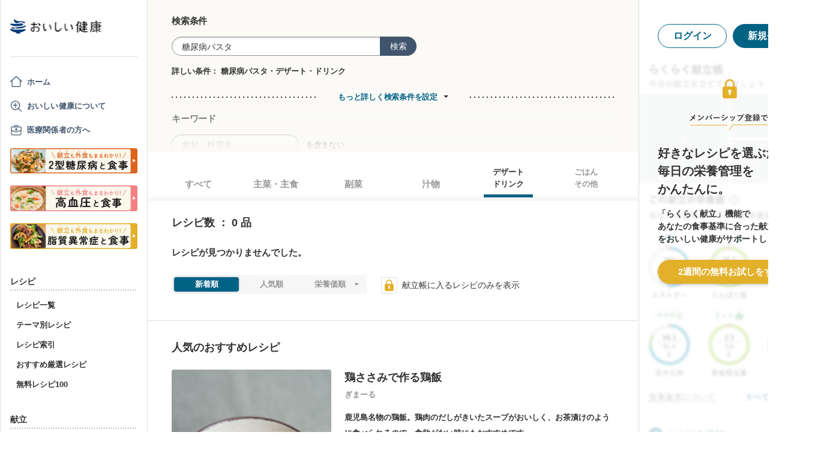

--- FILE ---
content_type: text/html; charset=utf-8
request_url: https://www.google.com/recaptcha/api2/aframe
body_size: 151
content:
<!DOCTYPE HTML><html><head><meta http-equiv="content-type" content="text/html; charset=UTF-8"></head><body><script nonce="wsQ7jsdbnrgIEFNqU0HmGg">/** Anti-fraud and anti-abuse applications only. See google.com/recaptcha */ try{var clients={'sodar':'https://pagead2.googlesyndication.com/pagead/sodar?'};window.addEventListener("message",function(a){try{if(a.source===window.parent){var b=JSON.parse(a.data);var c=clients[b['id']];if(c){var d=document.createElement('img');d.src=c+b['params']+'&rc='+(localStorage.getItem("rc::a")?sessionStorage.getItem("rc::b"):"");window.document.body.appendChild(d);sessionStorage.setItem("rc::e",parseInt(sessionStorage.getItem("rc::e")||0)+1);localStorage.setItem("rc::h",'1769239212142');}}}catch(b){}});window.parent.postMessage("_grecaptcha_ready", "*");}catch(b){}</script></body></html>